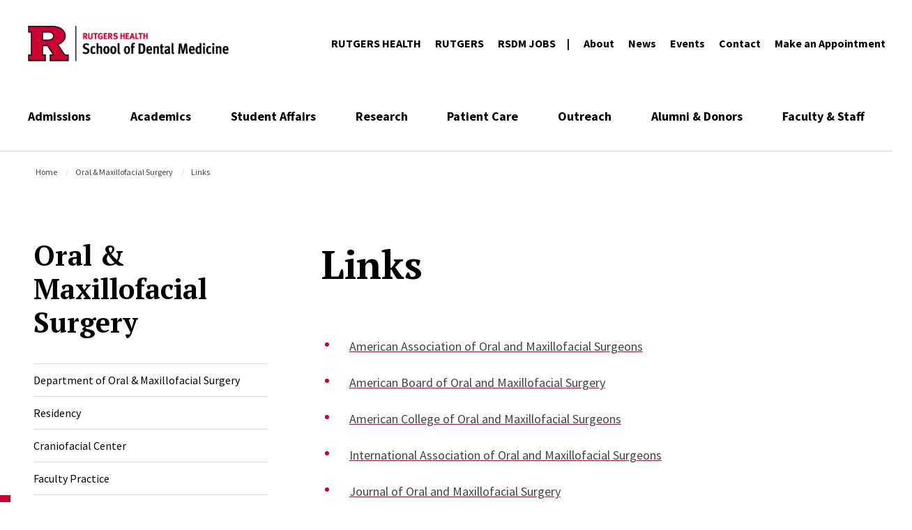

--- FILE ---
content_type: text/html; charset=UTF-8
request_url: https://sdm.rutgers.edu/academics/departments/oral-maxillofacial-surgery/links
body_size: 10778
content:
<!DOCTYPE html>
<html lang="en" dir="ltr" prefix="content: http://purl.org/rss/1.0/modules/content/  dc: http://purl.org/dc/terms/  foaf: http://xmlns.com/foaf/0.1/  og: http://ogp.me/ns#  rdfs: http://www.w3.org/2000/01/rdf-schema#  schema: http://schema.org/  sioc: http://rdfs.org/sioc/ns#  sioct: http://rdfs.org/sioc/types#  skos: http://www.w3.org/2004/02/skos/core#  xsd: http://www.w3.org/2001/XMLSchema# ">
  <head>
    <meta charset="utf-8" />
<link rel="canonical" href="https://sdm.rutgers.edu/academics/departments/oral-maxillofacial-surgery/links" />
<meta name="Generator" content="Drupal 10 (https://www.drupal.org)" />
<meta name="MobileOptimized" content="width" />
<meta name="HandheldFriendly" content="true" />
<meta name="viewport" content="width=device-width, initial-scale=1.0" />
<link rel="icon" href="/themes/custom/rutgers_rsdm/favicon.ico" type="image/vnd.microsoft.icon" />

    <title>Oral &amp; Maxillofacial Surgery - Links | Rutgers School of Dental Medicine</title>
    <link href="https://fonts.googleapis.com/css?family=Oswald:400,500,600,700|PT+Serif:400,400i,700,700i|Source+Sans+Pro:400,400i,600,600i,700,700i&display=swap" rel="stylesheet">
    <link rel="stylesheet" media="all" href="/sites/default/files/css/css_qe9c2pLua4uMiYw-XeYwRBXYzl-rTp5V2SKsigmKDg4.css?delta=0&amp;language=en&amp;theme=rutgers_rsdm&amp;include=[base64]" />
<link rel="stylesheet" media="all" href="//cdnjs.cloudflare.com/ajax/libs/font-awesome/6.6.0/css/all.min.css" />
<link rel="stylesheet" media="all" href="/sites/default/files/css/css_XpniPLNLAB7sS-MQq6ilIKZuQg8XAoiVUou_q8dYDGU.css?delta=2&amp;language=en&amp;theme=rutgers_rsdm&amp;include=[base64]" />
<link rel="stylesheet" media="all" href="//cdnjs.cloudflare.com/ajax/libs/font-awesome/5.15.1/css/all.min.css" />
<link rel="stylesheet" media="all" href="/sites/default/files/css/css_I0YOBlDMxPhxTbZITm98MZZWKZS2CV3XduT16518b-4.css?delta=4&amp;language=en&amp;theme=rutgers_rsdm&amp;include=[base64]" />
<link rel="stylesheet" media="all" href="/sites/default/files/css/css_te_qrM1DW7XtasuM1899kTUL3tDYeecNd9-ZrW1DF8Q.css?delta=5&amp;language=en&amp;theme=rutgers_rsdm&amp;include=[base64]" />

    <script type="application/json" data-drupal-selector="drupal-settings-json">{"path":{"baseUrl":"\/","pathPrefix":"","currentPath":"node\/61","currentPathIsAdmin":false,"isFront":false,"currentLanguage":"en"},"pluralDelimiter":"\u0003","gtag":{"tagId":"","consentMode":false,"otherIds":[],"events":[],"additionalConfigInfo":[]},"suppressDeprecationErrors":true,"ajaxPageState":{"libraries":"[base64]","theme":"rutgers_rsdm","theme_token":null},"ajaxTrustedUrl":[],"gtm":{"tagId":null,"settings":{"data_layer":"dataLayer","include_classes":false,"allowlist_classes":"google\nnonGooglePixels\nnonGoogleScripts\nnonGoogleIframes","blocklist_classes":"customScripts\ncustomPixels","include_environment":false,"environment_id":"","environment_token":""},"tagIds":["GTM-5KT59RW"]},"user":{"uid":0,"permissionsHash":"f902c60a23c09ab90b39641521a5795b10dc5186722bf41e7d781b8e076f8859"}}</script>
<script src="/core/misc/drupalSettingsLoader.js?v=10.5.8"></script>
<script src="/modules/contrib/google_tag/js/gtag.js?t9j5bn"></script>
<script src="/modules/contrib/google_tag/js/gtm.js?t9j5bn"></script>

    <script type='text/javascript' src='https://platform-api.sharethis.com/js/sharethis.js#property=5db74cb3020ee70012a2ad99&product=inline-share-buttons' async='async'></script>
  </head>
  <body class="mini-site-section path-node page-node-type-rsdm-mini-site-section rsdm-mini-site-section">
        <a class="skip-link" href="#main-content-basic">
      Skip to main content
    </a>

    <noscript><iframe src="https://www.googletagmanager.com/ns.html?id=GTM-5KT59RW"
                  height="0" width="0" style="display:none;visibility:hidden"></iframe></noscript>

      <div class="dialog-off-canvas-main-canvas" data-off-canvas-main-canvas>
    <div class="layout-container lc--layout-container lc--two-column">

  <div class="l--layout l--two-column">
    
      
    

<section
  class="cc--component-container cc--emergency-banner color- "

  
  
  
  
  
  >

    <div class="c--component c--emergency-banner"
        >

        
  

    </div><!-- c--component c--emergency-banner -->

</section><!-- cc--component-container cc--emergency-banner -->

  


    <header id="l--main-header-basic">
        <div class="region region-header r--region r--header">
    <div class="cc--component-container cc--basic-header" aria-label="Site Header">
      <div class="c--component c--basic-header">
                      


<div id="block-rutgers-rsdm-search-block" class="block block-rutgers-search block-search-block cc--component-container cc--basic-search-form">
  <div class="c--component c--basic-search-form">
    
        
          
<div class="search-form-branding">
  <a href="/" aria-label="Back to RSDM home">
    <img src="/themes/custom/rutgers_rsdm/images/RHSDM_H_RED_BLACK.png" />
  </a>

  <button type="button" class="icon-search-close" aria-label="Close Search">
    <svg role="img" version="1.1" class="close" xmlns="http://www.w3.org/2000/svg" xmlns:xlink="http://www.w3.org/1999/xlink" x="0px" y="0px"
         viewBox="0 0 24 23.3" xml:space="preserve">
          <title>Close Search</title>
      <path d="M2.8,0L12,9.2L21.2,0l2.1,2.1l-9.2,9.2l9.9,9.9l-2.1,2.1L12,13.4l-9.9,9.9L0,21.2l9.9-9.9L0.7,2.1L2.8,0z"/>
        </svg>
  </button>
</div>

<h2 class="visually-hidden" id="dialog-title">Enter a Search Term</h2>

<form autocomplete="on" name="search-form">
            <div class="search-form-inner">
            <div class="fi--form-item fi--search">
    
      <label for="6978dec3a6b48text">
      Search Rutgers    </label>
  
  <input
    type="text"
    name="search"
    id="6978dec3a6b48text"
    class="text"
            maxlength="50"    placeholder="Search Rutgers"    size="50"
  >

</div>
            <button type="submit" class="icon-search" aria-label="Search">
  <svg version="1.1" role="img"xmlns="http://www.w3.org/2000/svg" xmlns:xlink="http://www.w3.org/1999/xlink" x="0px"
   y="0px" viewBox="0 0 28 28">
   <title>Search</title>
<path d="M11.1,0C5,0,0,5,0,11.1s5,11.1,11.1,11.1c2.3,0,4.5-0.7,6.3-2l7.3,7.3c0.8,0.8,2,0.8,2.8,0c0.8-0.8,0.8-2,0-2.8
	l-7.3-7.3c1.3-1.8,2-4,2-6.3C22.1,5,17.2,0,11.1,0z M11.1,3.9c4,0,7.2,3.2,7.2,7.2c0,4-3.2,7.2-7.2,7.2c-4,0-7.2-3.2-7.2-7.2
	C3.9,7.1,7.1,3.9,11.1,3.9z"/>
</svg>
</button>
        </div>

        <fieldset class="search-filter-options" aria-label="Search Filter">
          <div class="fieldset-inner" role="radiogroup" aria-label="Search Filter Options">
            <div class="fi--form-item fi--form-item-radio">
    
  <div class="radio-wrapper">
    <input type="radio" name="search-type" id="6978dec3a6b48search-type--this-site" value="search-this-site"  checked >
    <label for="6978dec3a6b48search-type--this-site">Search this site</label>
  </div>

</div>
            <div class="fi--form-item fi--form-item-radio">
    
  <div class="radio-wrapper">
    <input type="radio" name="search-type" id="6978dec3a6b48search-type--all-rutgers" value="search-all-rutgers" >
    <label for="6978dec3a6b48search-type--all-rutgers">Search all Rutgers</label>
  </div>

</div>
            <div class="fi--form-item fi--form-item-radio">
    
  <div class="radio-wrapper">
    <input type="radio" name="search-type" id="6978dec3a6b48search-type--people" value="search-people" >
    <label for="6978dec3a6b48search-type--people">Search People</label>
  </div>

</div>
          </div>
        </fieldset>

    </form>
      </div>
</div>

          
          <div class="utility-nav-container">
            <div class="utility-nav-container-wrapper">
                                
    

<div
  class="cc--component-container cc--basic-branding-header"

  
  
  
  
  
  >

    <div class="c--component c--basic-branding-header"
        >

        
  <a href="/" aria-label="Back to the website homepage">
    <img alt="Rutgers logo" src="/themes/custom/rutgers_rsdm/images/RHSDM_H_RED_BLACK.png" />
  </a>

      
<div class="f--field f--text">

    
    


</div><!-- f--field f--text -->


    </div><!-- c--component c--basic-branding-header -->

</div><!-- cc--component-container cc--basic-branding-header -->
              
              


<div class="black block block-rutgers-menu block-menu-banner-blockutility cc--component-container cc--utility-menu" id="block-rutgers-rsdm-utility">
  <div class="c--component c--utility-menu">
    
        
        <nav class="mc--menu mc--utility" aria-label="Rutgers Supplemental Menu">
      
              <ul class="menu m--menu m--utility">
                    <li class="menu-item">
                  <a href="https://rutgershealth.org/">RUTGERS HEALTH</a>
                              </li>
                <li class="menu-item">
                  <a href="https://rutgers.edu">RUTGERS</a>
                              </li>
                <li class="menu-item">
                  <a href="https://jobs.rutgers.edu/postings/search?utf8=%E2%9C%93&amp;query=Rutgers%20School%20of%20Dental%20Medicine%2C&amp;query_v0_posted_at_date=&amp;435=&amp;225=&amp;commit=Search">RSDM JOBS</a>
                              </li>
                <li class="menu-item">
                  <a href="/about/overview" data-drupal-link-system-path="node/19">About</a>
                              </li>
                <li class="menu-item">
                  <a href="https://sdm.rutgers.edu/news">News</a>
                              </li>
                <li class="menu-item">
                  <a href="/events" data-drupal-link-system-path="events">Events</a>
                              </li>
                <li class="menu-item">
                  <a href="/about/contact-us" data-drupal-link-system-path="node/25">Contact</a>
                              </li>
                <li class="menu-item">
                  <a href="/make-appointment" data-drupal-link-system-path="node/1349">Make an Appointment</a>
                              </li>
        </ul>
  


    </nav>
      </div>
</div>

                              <div id="block-rutgers-rsdm-gcseblock" class="block block-rutgers-search block-gcse-block">
  
    
      
  
    

<div
  class="cc--component-container cc--gcse-tag"

  
  
  
  
  
  >

    <div class="c--component c--gcse-tag"
        >

          <script>
    (function() {
      var cx = '005538241195449879967:eg5hvqntmjq';
      var gcse = document.createElement('script');
      gcse.type = 'text/javascript';
      gcse.async = true;
      gcse.src = 'https://cse.google.com/cse.js?cx=' + cx;
      var s = document.getElementsByTagName('script')[0];
      s.parentNode.insertBefore(gcse, s);
    })();
  </script>
  <div style="display: none">
    <div class="gcse-searchbox-only" data-resultsUrl="/search/site" enableAutoComplete="true"
         data-autoCompleteMaxCompletions="5" data-autoCompleteMatchType='any'></div>
  </div>


    </div><!-- c--component c--gcse-tag -->

</div><!-- cc--component-container cc--gcse-tag -->

  </div>

                            <button type="button" class="icon-search" aria-label="Open Search">
  <svg role="img" class="search" version="1.1" xmlns="http://www.w3.org/2000/svg" xmlns:xlink="http://www.w3.org/1999/xlink" x="0px"
	 y="0px" viewBox="0 0 28 28" xml:space="preserve">
   <title>Open Search</title>
  <path class="search" d="M11.1,0C5,0,0,5,0,11.1s5,11.1,11.1,11.1c2.3,0,4.5-0.7,6.3-2l7.3,7.3c0.8,0.8,2,0.8,2.8,0c0.8-0.8,0.8-2,0-2.8
    l-7.3-7.3c1.3-1.8,2-4,2-6.3C22.1,5,17.2,0,11.1,0z M11.1,3.9c4,0,7.2,3.2,7.2,7.2c0,4-3.2,7.2-7.2,7.2c-4,0-7.2-3.2-7.2-7.2
    C3.9,7.1,7.1,3.9,11.1,3.9z"/>
  </svg>
</button>
              <button type="button" class="icon-close" aria-label="Close">
  <svg version="1.1" xmlns="http://www.w3.org/2000/svg" xmlns:xlink="http://www.w3.org/1999/xlink" x="0px" y="0px"
	 viewBox="0 0 24 23.3" xml:space="preserve">
  <path d="M2.8,0L12,9.2L21.2,0l2.1,2.1l-9.2,9.2l9.9,9.9l-2.1,2.1L12,13.4l-9.9,9.9L0,21.2l9.9-9.9L0.7,2.1L2.8,0z"/>
  </svg>
</button>
            </div>
          </div>

          <div class="main-nav-container">
            <div class="branding-mainmenu-container">
              <div class="branding-mainmenu-container-inner">
                <div class="inner-wrapper">
                    
    

<div
  class="cc--component-container cc--basic-branding-header"

  
  
  
  
  
  >

    <div class="c--component c--basic-branding-header"
        >

        
  <a href="/" aria-label="Back to the website homepage">
    <img alt="Rutgers logo" src="/themes/custom/rutgers_rsdm/images/RHSDM_H_RED_BLACK.png" />
  </a>

      
<div class="f--field f--text">

    
    


</div><!-- f--field f--text -->


    </div><!-- c--component c--basic-branding-header -->

</div><!-- cc--component-container cc--basic-branding-header -->
                  





<div id="block-rutgers-rsdm-mainnavigation" class="block block-system block-system-menu-blockmain cc--component-container cc--main-menu">
  <div class="c--component c--main-menu">
    
        
        <nav class="mc--menu mc--main" aria-label="Rutgers Supplemental Menu">
      
              <ul class="menu m--menu m--main">
                    <li class="menu-item menu-item--expanded">
                <div class="link-arrow-wrapper">
                <a href="/admissions" data-drupal-link-system-path="node/6">Admissions</a>
                  <button type="button" class="arrow-toggle" aria-expanded="false" aria-haspopup="true" aria-label="Display Sub Menu for Admissions">
            <svg version="1.1" xmlns="http://www.w3.org/2000/svg" xmlns:xlink="http://www.w3.org/1999/xlink" x="0px" y="0px" viewBox="0 0 20 11.7" enable-background="new 0 0 20 11.7" xml:space="preserve">
              <path d="M10,8.3L18.3,0L20,1.7l-10,10L0,1.7L1.7,0L10,8.3z"></path>
            </svg>
          </button>
        </div>
        <div class="submenus-wrapper">
          <div class="submenus-wrapper-inner">
                          <ul class="menu submenu">
                    <li class="menu-item">
                <a href="/admissions/predoctoral-admissions" data-drupal-link-system-path="node/82">Predoctoral Admissions</a>
              </li>
                <li class="menu-item">
                <a href="/admissions/postgraduate-admissions" data-drupal-link-system-path="node/88">Postgraduate Admissions</a>
              </li>
                <li class="menu-item">
                <a href="/admissions/pathway-programs" data-drupal-link-system-path="node/27">Pre-Dental Pathway</a>
              </li>
                <li class="menu-item">
                <a href="/practice-preceptor-faculty-training-program" data-drupal-link-system-path="node/2135">From Practice to Preceptor (FP2P) Faculty Training Program</a>
              </li>
        </ul>
  
          </div>
        </div>
              </li>
                <li class="menu-item menu-item--expanded">
                <div class="link-arrow-wrapper">
                <a href="/academics" data-drupal-link-system-path="node/7">Academics</a>
                  <button type="button" class="arrow-toggle" aria-expanded="false" aria-haspopup="true" aria-label="Display Sub Menu for Academics">
            <svg version="1.1" xmlns="http://www.w3.org/2000/svg" xmlns:xlink="http://www.w3.org/1999/xlink" x="0px" y="0px" viewBox="0 0 20 11.7" enable-background="new 0 0 20 11.7" xml:space="preserve">
              <path d="M10,8.3L18.3,0L20,1.7l-10,10L0,1.7L1.7,0L10,8.3z"></path>
            </svg>
          </button>
        </div>
        <div class="submenus-wrapper">
          <div class="submenus-wrapper-inner">
                          <ul class="menu submenu">
                    <li class="menu-item">
                <a href="/academics/traditional-dmd-program" data-drupal-link-system-path="node/378">Traditional DMD Program</a>
              </li>
                <li class="menu-item">
                <a href="/academics/international-dmd-program" data-drupal-link-system-path="node/78">Internationally Educated DMD Program</a>
              </li>
                <li class="menu-item">
                <a href="/academics/postgraduate-programs" data-drupal-link-system-path="node/76">Postgraduate Programs</a>
              </li>
                <li class="menu-item">
                <a href="/academics/masters-phd-programs" data-drupal-link-system-path="node/406">Masters/PhD Programs</a>
              </li>
                <li class="menu-item">
                <a href="https://cde.sdm.rutgers.edu/">Continuing Dental Education</a>
              </li>
                <li class="menu-item">
                <a href="/academics/departments" data-drupal-link-system-path="node/35">Departments</a>
              </li>
        </ul>
  
          </div>
        </div>
              </li>
                <li class="menu-item menu-item--expanded">
                <div class="link-arrow-wrapper">
                <a href="/student-affairs" data-drupal-link-system-path="node/3">Student Affairs</a>
                  <button type="button" class="arrow-toggle" aria-expanded="false" aria-haspopup="true" aria-label="Display Sub Menu for Student Affairs">
            <svg version="1.1" xmlns="http://www.w3.org/2000/svg" xmlns:xlink="http://www.w3.org/1999/xlink" x="0px" y="0px" viewBox="0 0 20 11.7" enable-background="new 0 0 20 11.7" xml:space="preserve">
              <path d="M10,8.3L18.3,0L20,1.7l-10,10L0,1.7L1.7,0L10,8.3z"></path>
            </svg>
          </button>
        </div>
        <div class="submenus-wrapper">
          <div class="submenus-wrapper-inner">
                          <ul class="menu submenu">
                    <li class="menu-item">
                <a href="/student-affairs/student-organizations" data-drupal-link-system-path="node/360">Student Organizations</a>
              </li>
                <li class="menu-item">
                <a href="/student-affairs/student-resources" data-drupal-link-system-path="node/363">Student Resources</a>
              </li>
                <li class="menu-item">
                <a href="/student-affairs/campus-life" data-drupal-link-system-path="node/357">Campus Life</a>
              </li>
                <li class="menu-item">
                <a href="/student-awards" data-drupal-link-system-path="node/758">Student Awards</a>
              </li>
        </ul>
  
          </div>
        </div>
              </li>
                <li class="menu-item menu-item--expanded">
                <div class="link-arrow-wrapper">
                <a href="/research" data-drupal-link-system-path="node/4">Research</a>
                  <button type="button" class="arrow-toggle" aria-expanded="false" aria-haspopup="true" aria-label="Display Sub Menu for Research">
            <svg version="1.1" xmlns="http://www.w3.org/2000/svg" xmlns:xlink="http://www.w3.org/1999/xlink" x="0px" y="0px" viewBox="0 0 20 11.7" enable-background="new 0 0 20 11.7" xml:space="preserve">
              <path d="M10,8.3L18.3,0L20,1.7l-10,10L0,1.7L1.7,0L10,8.3z"></path>
            </svg>
          </button>
        </div>
        <div class="submenus-wrapper">
          <div class="submenus-wrapper-inner">
                          <ul class="menu submenu">
                    <li class="menu-item">
                <a href="/research/office-research" data-drupal-link-system-path="node/79">Office of Research</a>
              </li>
                <li class="menu-item">
                <a href="https://sdm.rutgers.edu/staff-directory?search_api_fulltext=&amp;field_grouping=37&amp;field_staff_directory_unit=All">Faculty</a>
              </li>
                <li class="menu-item">
                <a href="/research/research-facilities" data-drupal-link-system-path="node/90">Research Facilities</a>
              </li>
                <li class="menu-item">
                <a href="/research/student-research" data-drupal-link-system-path="node/80">Student Programs</a>
              </li>
                <li class="menu-item">
                <a href="/research/research-seminars" data-drupal-link-system-path="node/382">Research Seminars</a>
              </li>
                <li class="menu-item">
                <a href="/academics/departments/oral-biology" data-drupal-link-system-path="node/53">Oral Biology</a>
              </li>
        </ul>
  
          </div>
        </div>
              </li>
                <li class="menu-item menu-item--expanded">
                <div class="link-arrow-wrapper">
                <a href="/patient-care" data-drupal-link-system-path="node/1268">Patient Care</a>
                  <button type="button" class="arrow-toggle" aria-expanded="false" aria-haspopup="true" aria-label="Display Sub Menu for Patient Care">
            <svg version="1.1" xmlns="http://www.w3.org/2000/svg" xmlns:xlink="http://www.w3.org/1999/xlink" x="0px" y="0px" viewBox="0 0 20 11.7" enable-background="new 0 0 20 11.7" xml:space="preserve">
              <path d="M10,8.3L18.3,0L20,1.7l-10,10L0,1.7L1.7,0L10,8.3z"></path>
            </svg>
          </button>
        </div>
        <div class="submenus-wrapper">
          <div class="submenus-wrapper-inner">
                          <ul class="menu submenu">
                    <li class="menu-item">
                <a href="/make-appointment" data-drupal-link-system-path="node/1349">Make An Appointment</a>
              </li>
        </ul>
  
          </div>
        </div>
              </li>
                <li class="menu-item">
                <a href="/outreach" data-drupal-link-system-path="node/16">Outreach</a>
              </li>
                <li class="menu-item">
                <a href="/alumni-donors" data-drupal-link-system-path="node/17">Alumni &amp; Donors</a>
              </li>
                <li class="menu-item">
                <a href="/staff-directory" data-drupal-link-system-path="staff-directory">Faculty &amp; Staff</a>
              </li>
        </ul>
  


    </nav>
      </div>
</div>
                  <div class="buttons-wrapper">
                    <button type="button" class="icon-search" aria-label="Open Search">
  <svg role="img" class="search" version="1.1" xmlns="http://www.w3.org/2000/svg" xmlns:xlink="http://www.w3.org/1999/xlink" x="0px"
	 y="0px" viewBox="0 0 28 28" xml:space="preserve">
   <title>Open Search</title>
  <path class="search" d="M11.1,0C5,0,0,5,0,11.1s5,11.1,11.1,11.1c2.3,0,4.5-0.7,6.3-2l7.3,7.3c0.8,0.8,2,0.8,2.8,0c0.8-0.8,0.8-2,0-2.8
    l-7.3-7.3c1.3-1.8,2-4,2-6.3C22.1,5,17.2,0,11.1,0z M11.1,3.9c4,0,7.2,3.2,7.2,7.2c0,4-3.2,7.2-7.2,7.2c-4,0-7.2-3.2-7.2-7.2
    C3.9,7.1,7.1,3.9,11.1,3.9z"/>
  </svg>
</button>
                    <div class="branding-hamburger-container">
                      <button aria-label="Open Menu" class="ru-hamburger" type="button">
                        <svg version="1.1" xmlns="http://www.w3.org/2000/svg" xmlns:xlink="http://www.w3.org/1999/xlink" x="0px"
                          y="0px" viewBox="0 0 32 23">
                          <path d="M32,20v3H0v-3H32z M32,10v3H0v-3H32z M32,0v3H0V0H32z"/>
                        </svg>
                      </button>
                    </div>
                  </div>
                </div>
              </div>
            </div>
          </div>

          <div class="mobile-nav">
            <div class="mobile-nav-topbar-container">
                
    

<div
  class="cc--component-container cc--basic-branding-header"

  
  
  
  
  
  >

    <div class="c--component c--basic-branding-header"
        >

        
  <a href="/" aria-label="Back to the website homepage">
    <img alt="Rutgers logo" src="/themes/custom/rutgers_rsdm/images/RHSDM_H_RED_BLACK.png" />
  </a>

      
<div class="f--field f--text">

    
    


</div><!-- f--field f--text -->


    </div><!-- c--component c--basic-branding-header -->

</div><!-- cc--component-container cc--basic-branding-header -->
              <button type="button" class="icon-search" aria-label="Open Search">
  <svg role="img" class="search" version="1.1" xmlns="http://www.w3.org/2000/svg" xmlns:xlink="http://www.w3.org/1999/xlink" x="0px"
	 y="0px" viewBox="0 0 28 28" xml:space="preserve">
   <title>Open Search</title>
  <path class="search" d="M11.1,0C5,0,0,5,0,11.1s5,11.1,11.1,11.1c2.3,0,4.5-0.7,6.3-2l7.3,7.3c0.8,0.8,2,0.8,2.8,0c0.8-0.8,0.8-2,0-2.8
    l-7.3-7.3c1.3-1.8,2-4,2-6.3C22.1,5,17.2,0,11.1,0z M11.1,3.9c4,0,7.2,3.2,7.2,7.2c0,4-3.2,7.2-7.2,7.2c-4,0-7.2-3.2-7.2-7.2
    C3.9,7.1,7.1,3.9,11.1,3.9z"/>
  </svg>
</button>
              <button type="button" class="mobile-menu-trigger" aria-label="Mobile Menu Toggle">
  <svg role="img" class="icon-hamburger" version="1.1" xmlns="http://www.w3.org/2000/svg" xmlns:xlink="http://www.w3.org/1999/xlink" x="0px"
    y="0px" viewBox="0 0 32 23">
    <title>Open Menu</title>
    <path d="M32,20v3H0v-3H32z M32,10v3H0v-3H32z M32,0v3H0V0H32z"/>
  </svg>

  <svg role="img" version="1.1" class="icon-close" xmlns="http://www.w3.org/2000/svg" xmlns:xlink="http://www.w3.org/1999/xlink" x="0px" y="0px"
	 viewBox="0 0 24 23.3" xml:space="preserve">
    <title>Close</title>
    <path d="M2.8,0L12,9.2L21.2,0l2.1,2.1l-9.2,9.2l9.9,9.9l-2.1,2.1L12,13.4l-9.9,9.9L0,21.2l9.9-9.9L0.7,2.1L2.8,0z"/>
  </svg>
</button>

            </div>

            <div class="mobile-nav-menu-container">
              
<div class="white block block-rutgers-menu block-menu-banner-blockmain cc--component-container cc--main-menu" id="block-rutgers-rsdm-mainnavigation-mobile">
  <div class="c--component c--main-menu">
    
        
        <nav class="mc--menu mc--main">
      
              <ul class="menu m--menu m--main">
                    <li class="menu-item menu-item--expanded">
                <div class="link-arrow-wrapper">
                <a href="/admissions" data-drupal-link-system-path="node/6">Admissions</a>
                  <button type="button" class="arrow-toggle" aria-expanded="false" aria-haspopup="true" aria-label="Display Sub Menu for Admissions">
            <svg version="1.1" xmlns="http://www.w3.org/2000/svg" xmlns:xlink="http://www.w3.org/1999/xlink" x="0px" y="0px" viewBox="0 0 20 11.7" enable-background="new 0 0 20 11.7" xml:space="preserve">
              <path d="M10,8.3L18.3,0L20,1.7l-10,10L0,1.7L1.7,0L10,8.3z"></path>
            </svg>
          </button>
        </div>
        <div class="submenus-wrapper">
          <div class="submenus-wrapper-inner">
                          <ul class="menu submenu">
                    <li class="menu-item">
                <a href="/admissions/predoctoral-admissions" data-drupal-link-system-path="node/82">Predoctoral Admissions</a>
              </li>
                <li class="menu-item">
                <a href="/admissions/postgraduate-admissions" data-drupal-link-system-path="node/88">Postgraduate Admissions</a>
              </li>
                <li class="menu-item">
                <a href="/admissions/pathway-programs" data-drupal-link-system-path="node/27">Pre-Dental Pathway</a>
              </li>
                <li class="menu-item">
                <a href="/practice-preceptor-faculty-training-program" data-drupal-link-system-path="node/2135">From Practice to Preceptor (FP2P) Faculty Training Program</a>
              </li>
        </ul>
  
          </div>
        </div>
              </li>
                <li class="menu-item menu-item--expanded">
                <div class="link-arrow-wrapper">
                <a href="/academics" data-drupal-link-system-path="node/7">Academics</a>
                  <button type="button" class="arrow-toggle" aria-expanded="false" aria-haspopup="true" aria-label="Display Sub Menu for Academics">
            <svg version="1.1" xmlns="http://www.w3.org/2000/svg" xmlns:xlink="http://www.w3.org/1999/xlink" x="0px" y="0px" viewBox="0 0 20 11.7" enable-background="new 0 0 20 11.7" xml:space="preserve">
              <path d="M10,8.3L18.3,0L20,1.7l-10,10L0,1.7L1.7,0L10,8.3z"></path>
            </svg>
          </button>
        </div>
        <div class="submenus-wrapper">
          <div class="submenus-wrapper-inner">
                          <ul class="menu submenu">
                    <li class="menu-item">
                <a href="/academics/traditional-dmd-program" data-drupal-link-system-path="node/378">Traditional DMD Program</a>
              </li>
                <li class="menu-item">
                <a href="/academics/international-dmd-program" data-drupal-link-system-path="node/78">Internationally Educated DMD Program</a>
              </li>
                <li class="menu-item">
                <a href="/academics/postgraduate-programs" data-drupal-link-system-path="node/76">Postgraduate Programs</a>
              </li>
                <li class="menu-item">
                <a href="/academics/masters-phd-programs" data-drupal-link-system-path="node/406">Masters/PhD Programs</a>
              </li>
                <li class="menu-item">
                <a href="https://cde.sdm.rutgers.edu/">Continuing Dental Education</a>
              </li>
                <li class="menu-item">
                <a href="/academics/departments" data-drupal-link-system-path="node/35">Departments</a>
              </li>
        </ul>
  
          </div>
        </div>
              </li>
                <li class="menu-item menu-item--expanded">
                <div class="link-arrow-wrapper">
                <a href="/student-affairs" data-drupal-link-system-path="node/3">Student Affairs</a>
                  <button type="button" class="arrow-toggle" aria-expanded="false" aria-haspopup="true" aria-label="Display Sub Menu for Student Affairs">
            <svg version="1.1" xmlns="http://www.w3.org/2000/svg" xmlns:xlink="http://www.w3.org/1999/xlink" x="0px" y="0px" viewBox="0 0 20 11.7" enable-background="new 0 0 20 11.7" xml:space="preserve">
              <path d="M10,8.3L18.3,0L20,1.7l-10,10L0,1.7L1.7,0L10,8.3z"></path>
            </svg>
          </button>
        </div>
        <div class="submenus-wrapper">
          <div class="submenus-wrapper-inner">
                          <ul class="menu submenu">
                    <li class="menu-item">
                <a href="/student-affairs/student-organizations" data-drupal-link-system-path="node/360">Student Organizations</a>
              </li>
                <li class="menu-item">
                <a href="/student-affairs/student-resources" data-drupal-link-system-path="node/363">Student Resources</a>
              </li>
                <li class="menu-item">
                <a href="/student-affairs/campus-life" data-drupal-link-system-path="node/357">Campus Life</a>
              </li>
                <li class="menu-item">
                <a href="/student-awards" data-drupal-link-system-path="node/758">Student Awards</a>
              </li>
        </ul>
  
          </div>
        </div>
              </li>
                <li class="menu-item menu-item--expanded">
                <div class="link-arrow-wrapper">
                <a href="/research" data-drupal-link-system-path="node/4">Research</a>
                  <button type="button" class="arrow-toggle" aria-expanded="false" aria-haspopup="true" aria-label="Display Sub Menu for Research">
            <svg version="1.1" xmlns="http://www.w3.org/2000/svg" xmlns:xlink="http://www.w3.org/1999/xlink" x="0px" y="0px" viewBox="0 0 20 11.7" enable-background="new 0 0 20 11.7" xml:space="preserve">
              <path d="M10,8.3L18.3,0L20,1.7l-10,10L0,1.7L1.7,0L10,8.3z"></path>
            </svg>
          </button>
        </div>
        <div class="submenus-wrapper">
          <div class="submenus-wrapper-inner">
                          <ul class="menu submenu">
                    <li class="menu-item">
                <a href="/research/office-research" data-drupal-link-system-path="node/79">Office of Research</a>
              </li>
                <li class="menu-item">
                <a href="https://sdm.rutgers.edu/staff-directory?search_api_fulltext=&amp;field_grouping=37&amp;field_staff_directory_unit=All">Faculty</a>
              </li>
                <li class="menu-item">
                <a href="/research/research-facilities" data-drupal-link-system-path="node/90">Research Facilities</a>
              </li>
                <li class="menu-item">
                <a href="/research/student-research" data-drupal-link-system-path="node/80">Student Programs</a>
              </li>
                <li class="menu-item">
                <a href="/research/research-seminars" data-drupal-link-system-path="node/382">Research Seminars</a>
              </li>
                <li class="menu-item">
                <a href="/academics/departments/oral-biology" data-drupal-link-system-path="node/53">Oral Biology</a>
              </li>
        </ul>
  
          </div>
        </div>
              </li>
                <li class="menu-item menu-item--collapsed">
                <a href="/patient-care" data-drupal-link-system-path="node/1268">Patient Care</a>
              </li>
                <li class="menu-item">
                <a href="/outreach" data-drupal-link-system-path="node/16">Outreach</a>
              </li>
                <li class="menu-item">
                <a href="/alumni-donors" data-drupal-link-system-path="node/17">Alumni &amp; Donors</a>
              </li>
                <li class="menu-item">
                <a href="/staff-directory" data-drupal-link-system-path="staff-directory">Faculty &amp; Staff</a>
              </li>
        </ul>
  


    </nav>
      </div>
</div>

              


<div class="black block block-rutgers-menu block-menu-banner-blockutility cc--component-container cc--utility-menu" id="block-rutgers-rsdm-utility-mobile">
  <div class="c--component c--utility-menu">
    
        
        <nav class="mc--menu mc--utility" aria-label="Rutgers Supplemental Menu">
      
              <ul class="menu m--menu m--utility">
                    <li class="menu-item">
                  <a href="https://rutgershealth.org/">RUTGERS HEALTH</a>
                              </li>
                <li class="menu-item">
                  <a href="https://rutgers.edu">RUTGERS</a>
                              </li>
                <li class="menu-item">
                  <a href="https://jobs.rutgers.edu/postings/search?utf8=%E2%9C%93&amp;query=Rutgers%20School%20of%20Dental%20Medicine%2C&amp;query_v0_posted_at_date=&amp;435=&amp;225=&amp;commit=Search">RSDM JOBS</a>
                              </li>
                <li class="menu-item">
                  <a href="/about/overview" data-drupal-link-system-path="node/19">About</a>
                              </li>
                <li class="menu-item">
                  <a href="https://sdm.rutgers.edu/news">News</a>
                              </li>
                <li class="menu-item">
                  <a href="/events" data-drupal-link-system-path="events">Events</a>
                              </li>
                <li class="menu-item">
                  <a href="/about/contact-us" data-drupal-link-system-path="node/25">Contact</a>
                              </li>
                <li class="menu-item">
                  <a href="/make-appointment" data-drupal-link-system-path="node/1349">Make an Appointment</a>
                              </li>
        </ul>
  


    </nav>
      </div>
</div>

            </div>
          </div>
      </div>
    </div>
  </div>

    </header>

    <main id="main-content-basic">

      <div class="l--content">

        <div class="above-content">
            
            

            

            

            

            
        </div>

        <div class="content">

              <div class="region region-content r--region r--content">
    <div data-drupal-messages-fallback class="hidden"></div><div id="block-rutgers-rsdm-breadcrumbs" class="block block-system block-system-breadcrumb-block">
  
    
          
    

<div
  class="cc--component-container cc--breadcrumbs"

  
  
  
  
  
  >

    <div class="c--component c--breadcrumbs"
        >

        
  <ul>
          <li class="">
                  <a href="/">Home</a>
              </li>
          <li class="">
                  <a href="">Oral &amp; Maxillofacial Surgery</a>
              </li>
          <li class="last-item">
                  <p>Links</p>
              </li>
      </ul>


    </div><!-- c--component c--breadcrumbs -->

</div><!-- cc--component-container cc--breadcrumbs -->

  </div>
<div id="block-rutgers-rsdm-rutgers-content" class="block block-system block-system-main-block">
  
    
      
  
  

  <div class="content-sidebar-main-wrapper">
    <div class="content-sidebar-main-wrapper-inner">
      <aside class="content-sidebar">
        <section class="cc--mini-site-sidebar mini-site-menu color-red">
          <div class="c--component c--mini-site-sidebar">
            <div class="color-red variant">
              <div class="mini-sidebar-inner">

<h2>
                  <span>Oral &amp; Maxillofacial Surgery</span>
                  <span class="arrow-wrapper"><svg xmlns="http://www.w3.org/2000/svg" width="12" height="8" viewBox="0 0 12 8"><g><g><path d="M.936.5l4.95 4.95L10.835.5l1.06 1.06-4.95 4.95-1.06 1.061-1.061-1.06-4.95-4.95z"></path></g></g></svg></span>
                </h2>

                <nav class="mc--menu mc--mini-site-menu" aria-label="Rutgers Mini Site Menu">
                  
              <ul class="menu m--menu m--mini-site-menu">
                    <li class="menu-item">
                  <a href="/academics/departments/oral-maxillofacial-surgery" data-drupal-link-system-path="node/57">Department of Oral &amp; Maxillofacial Surgery</a>
                              </li>
                <li class="menu-item">
                  <a href="/academics/departments/oral-maxillofacial-surgery/residency" data-drupal-link-system-path="node/58">Residency</a>
                              </li>
                <li class="menu-item">
                  <a href="/academics/departments/oral-maxillofacial-surgery/university-hospital-craniofacial-center-new-jersey" data-drupal-link-system-path="node/59">Craniofacial Center</a>
                              </li>
                <li class="menu-item">
                  <a href="/faculty-practices" data-drupal-link-system-path="node/1264">Faculty Practice</a>
                              </li>
                <li class="menu-item">
                  <a href="/academics/departments/oral-maxillofacial-surgery/links" data-drupal-link-system-path="node/61" class="is-active" aria-current="page">Links</a>
                              </li>
                <li class="menu-item">
                  <a href="/academics/departments/oral-maxillofacial-surgery/predoctoral" data-drupal-link-system-path="node/60">Predoctoral</a>
                              </li>
                <li class="menu-item">
                  <a href="/academics/departments/oral-maxillofacial-surgery/faculty" data-drupal-link-system-path="node/158">Faculty</a>
                              </li>
        </ul>
  


                </nav>
              </div>
            </div>
          </div>
        </section>
      </aside>
      <div class="content-main">
                                  <div class="clc--component-list-container clc--mini-site-section-component-list about="/academics/departments/oral-maxillofacial-surgery/links" class="with-hero"">
          <div class="cl--component-list cl--mini-site-section-component-list">
            
    


    
    
          
    

<section
  class="cc--component-container cc--hero-basic paragraph paragraph--type--hero-basic"

  
  
  
  
  
  >

    <div class="c--component c--hero-basic"
        >

        
        
  <div class="outer-wrapper">
    <div class="inner-wrapper secondary-nav-adjustment-inner-wrapper">
    <div class="text-container">
        <div class="text-wrapper">
              
<div class="f--field f--page-title">

    
  <h1><p>Links</p></h1>


</div><!-- f--field f--page-title -->

                  </div>
      </div>
    </div>
  </div>


    </div><!-- c--component c--hero-basic -->

</section><!-- cc--component-container cc--hero-basic -->


  


            
    


        
    

<section
  class="cc--component-container cc--rich-text paragraph paragraph--type--rich-text"

  
  
  
  
  
  >

    <div class="c--component c--rich-text"
        >

        
  
      
<div class="f--field f--rich-text">

    
  <ul>
	<li><a href="https://www.aaoms.org/" target="_blank">American Association of Oral and Maxillofacial Surgeons</a></li>
	<li><a href="https://www.aboms.org/" target="_blank">American Board of Oral and Maxillofacial Surgery</a></li>
	<li><a href="https://www.acoms.org/" target="_blank">American College of Oral and Maxillofacial Surgeons</a></li>
	<li><a href="https://www.iaoms.org/" target="_blank">International Association of Oral and Maxillofacial Surgeons</a></li>
	<li><a href="https://www.joms.org/" target="_blank">Journal of Oral and Maxillofacial Surgery</a></li>
	<li><a href="https://www.maxface.org/" target="_blank">American Society of Maxillofacial Surgeons</a></li>
	<li><a href="https://www.astmjs.org/" target="_blank">American Society of Temporomandibular Joint Surgeons</a></li>
	<li><a href="https://www.njsoms.com/" target="_blank">New Jersey Society of Oral and Maxillofacial Surgeons</a></li>
</ul>


</div><!-- f--field f--rich-text -->


    </div><!-- c--component c--rich-text -->

</section><!-- cc--component-container cc--rich-text -->
  
  


          </div>
        </div>
      </div>
    </div>
  </div>


  </div>

  </div>


        </div>

      </div>
    </main>

    <footer id="l--main-footer-basic" class="site-footer">
      <h2 class="visually-hidden">Site Footer</h2>
      <div class="cc--component-container cc--back-to-top">
  <div class="c--component c--back-to-top">
    <button type="button" class="back-to-top-btn" aria-label="Back to the Top">
      <svg version="1.1" xmlns="http://www.w3.org/2000/svg" xmlns:xlink="http://www.w3.org/1999/xlink" x="0px" y="0px" viewBox="0 0 24 14.1">
        <path d="M2.1,14.1L0,12L12,0l12,12l-2.1,2.1L12,4.2L2.1,14.1z"></path>
      </svg>
    </button>
  </div>
</div>
<div class="cc--component-container cc--basic-footer" aria-label="Site Footer">
  <div class="c--component c--basic-footer">
    <div class="footer-main">
      <div class="footer-top">
          
    

<div
  class="cc--component-container cc--basic-branding-footer"

  
  
  
  
  
  >

    <div class="c--component c--basic-branding-footer"
        >

        
  <a href="/" aria-label="Back to home"><img alt="Rutgers logo" src="/themes/custom/rutgers_rsdm/images/RHSDM_H_WHITE.png" /></a>


    </div><!-- c--component c--basic-branding-footer -->

</div><!-- cc--component-container cc--basic-branding-footer -->
        
      </div>

      <div class="footer-middle">
        <div id="block-rutgers-rsdm-patientcare" class="block block-block-content block-block-contentb2069c10-2b12-4ca7-b407-01e592ecee00">
  
      <h2>Patient Care</h2>
    
      
    <p>Call <a href="tel:9739724242">(973) 972-4242</a> for an initial appointment for evaluation.</p>

<p><a href="/patient-care">Learn more</a></p>


  </div>

        <div id="block-rutgers-rsdm-alumni" class="block block-block-content block-block-contentc9a11961-9c25-4e39-9b62-b2ac3b34543f">
  
      <h2>Alumni &amp; Donors</h2>
    
      
    <p><a href="/alumni-donors">Connect with classmates and get involved. Share memories or become a part of today's RSDM.</a></p>


  </div>

        <div id="block-rutgers-rsdm-admissions" class="block block-block-content block-block-content63e0d242-e2a0-4e71-8578-d0f7aa69f1db">
  
      <h2>Admissions</h2>
    
      
    <p><a href="/admissions">Learn about our admission requirements and how to apply.</a></p>


  </div>

        <div class="white block block-rutgers-menu block-menu-banner-blockconnect" id="block-rutgers-rsdm-connect">
  
      <h2>Connect</h2>
    
          <div class="cc--component-container cc--footer-menu  connect-menu-1">
    <div class="c--component c--footer-menu">
        <nav class="mc--menu mc--footer-connect--menu-1">
          <ul class="m--menu m--footer-supplemental">
                                  <li class="menu-item">
              <a href="/about/directions" class="footer-find-us" data-drupal-link-system-path="node/34">Find Us</a>
            </li>
                    </ul>
        </nav>
    </div>
  </div>
      <div class="cc--component-container cc--footer-menu  connect-menu-2">
    <div class="c--component c--footer-menu">
        <nav class="mc--menu mc--footer-connect--menu-2">
          <ul class="m--menu m--footer-supplemental">
                                  <li class="menu-item">
              <a href="/about/contact-us" class="footer-call-us" data-drupal-link-system-path="node/25">Call Us</a>
            </li>
                    </ul>
        </nav>
    </div>
  </div>
      <div class="cc--component-container cc--footer-menu  connect-menu-3">
    <div class="c--component c--footer-menu">
        <nav class="mc--menu mc--footer-connect--menu-3">
          <ul class="m--menu m--footer-supplemental">
                                  <li class="menu-item">
              <a href="https://give.rutgersfoundation.org/campuses/newark/?prefn1=refinementschool&amp;prefv1=RSDM&amp;start=0&amp;sz=12" target="_blank" class="footer-donate">Donate</a>
            </li>
                    </ul>
        </nav>
    </div>
  </div>
  
  </div>

      </div>

      <div class="footer-bottom">
        <div class="social-newsletter-container">
          <div id="block-rutgers-rsdm-socialmedialinks" class="block-social-media-links block block-social-media-links-block">
  
    
      

<ul class="social-media-links--platforms platforms inline horizontal">
      <li>
      <a href="https://www.facebook.com/rutgerschoolofdentalmedicine"  aria-label="Facebook">
                 <span class="fa fa-facebook fa-2x">
            <svg version="1.1" xmlns="http://www.w3.org/2000/svg" xmlns:xlink="http://www.w3.org/1999/xlink" x="0px"
              y="0px" viewBox="0 0 15.4 27.4">
            <path d="M15.4,0.3C15,0.3,13.2,0,11.2,0C7.4,0,4.6,2.2,4.6,6.5v3.6H0v4.8h4.6v12.5h5.5V14.9h4.6l0.7-4.8H10V6.9
              c0-1.4,0.4-2.2,2.5-2.2h2.8V0.3H15.4z"/>
            </svg>
          </span>

              </a>

          </li>
      <li>
      <a href="https://x.com/rutgers_dental"  aria-label="X">
        
          <span class='fab fa-x-twitter fa-2x'></span>

              </a>

          </li>
      <li>
      <a href="https://www.linkedin.com/company/rutgers-school-of-dental-medicine"  aria-label="LinkedIn">
                  <span class="fa fa-linkedin fa-2x">
            <svg version="1.1" xmlns="http://www.w3.org/2000/svg" xmlns:xlink="http://www.w3.org/1999/xlink" x="0px"
              y="0px" viewBox="0 0 28 28">
            <path d="M28,22.7c0,2.9-2.4,5.3-5.3,5.3H5.3C2.4,28,0,25.6,0,22.7V5.3C0,2.4,2.4,0,5.3,0h17.5C25.6,0,28,2.4,28,5.3
              V22.7z M6.5,4.7c-1.5,0-2.4,0.9-2.4,2.2C4,8.2,4.9,9.1,6.4,9.1l0,0c1.5,0,2.4-0.9,2.4-2.2S7.8,4.7,6.5,4.7z M8.5,23.5V10.7H4.4v12.7
              H8.5z M23.6,23.5v-7.3c0-3.8-2-5.6-4.9-5.6c-2.2,0-3.1,1.3-3.6,2.2l0,0v-1.8h-4.2c0,0,0,1.3,0,12.7h4.2v-7.3c0-0.4,0-0.7,0.2-1.1
              c0.2-0.7,0.9-1.5,2.2-1.5c1.5,0,2.2,1.1,2.2,2.9v6.7H23.6L23.6,23.5z"/>
            </svg>
          </span>

              </a>

          </li>
      <li>
      <a href="https://www.instagram.com/rutgers_dental"  aria-label="Instagram">
                   <span class="fa fa-instagram fa-2x">
            <svg version="1.1" xmlns="http://www.w3.org/2000/svg" xmlns:xlink="http://www.w3.org/1999/xlink" x="0px"
              y="0px" viewBox="0 0 28 28">
            <path d="M14,0c-3.8,0-4.3,0-5.7,0.1c-1.5,0-2.5,0.3-3.4,0.6S3.1,1.6,2.4,2.4S1,4,0.7,4.9S0.1,6.8,0.1,8.3
              C0,9.7,0,10.2,0,14s0,4.3,0.1,5.7c0,1.5,0.3,2.5,0.6,3.4s0.9,1.8,1.6,2.5C3.1,26.4,4,27,4.9,27.3c0.9,0.3,1.9,0.6,3.4,0.6
              S10.2,28,14,28s4.3,0,5.7-0.1c1.5,0,2.5-0.3,3.4-0.6c0.9-0.3,1.8-0.9,2.5-1.6c0.7-0.7,1.3-1.6,1.6-2.5c0.3-0.9,0.6-1.9,0.6-3.4
              S28,17.8,28,14s0-4.3-0.1-5.7c0-1.5-0.3-2.5-0.6-3.4C27,4,26.4,3.1,25.6,2.4C24.9,1.6,24,1,23.1,0.7s-1.9-0.6-3.4-0.6
              C18.3,0,17.8,0,14,0 M14,2.5c3.7,0,4.1,0,5.6,0.1c1.3,0,2.1,0.3,2.7,0.4c0.6,0.3,1.2,0.6,1.6,1c0.4,0.4,0.7,1,1,1.6
              c0.1,0.4,0.4,1.2,0.4,2.7s0.1,1.9,0.1,5.7c0,3.7,0,4.1-0.1,5.6c0,1.3-0.3,2.1-0.4,2.7c-0.3,0.6-0.6,1.2-1,1.6
              c-0.4,0.4-0.9,0.7-1.6,1c-0.4,0.1-1.2,0.4-2.7,0.4s-1.9,0.1-5.6,0.1s-4.1,0-5.6-0.1c-1.3,0-2.1-0.3-2.7-0.4c-0.6-0.3-1.2-0.6-1.6-1
              c-0.4-0.4-0.7-1-1-1.6c-0.1-0.4-0.4-1.2-0.4-2.7s-0.1-1.9-0.1-5.6s0-4.1,0.1-5.7c0-1.3,0.3-2.1,0.4-2.7c0.3-0.6,0.6-1.2,1-1.6
              s0.9-0.7,1.6-1c0.4-0.1,1.2-0.4,2.7-0.4C9.9,2.5,10.3,2.5,14,2.5 M14,18.7c-2.5,0-4.7-2.1-4.7-4.7s2.1-4.7,4.7-4.7s4.7,2.1,4.7,4.7
              S16.5,18.7,14,18.7 M14,6.8c-4,0-7.2,3.2-7.2,7.2s3.2,7.2,7.2,7.2s7.2-3.2,7.2-7.2S18,6.8,14,6.8 M23.1,6.5c0,0.9-0.7,1.6-1.6,1.6
              s-1.6-0.7-1.6-1.6c0-0.9,0.7-1.6,1.6-1.6S23.1,5.6,23.1,6.5"/>
            </svg>
          </span>

              </a>

          </li>
  </ul>

  </div>

        </div>
      </div>

              <div id="block-rutgers-rsdm-copyright" class="block block-block-content block-block-content75f57714-9f88-4c26-ba52-c57c900ffd80">
  
    
      
    <p>Rutgers is an equal access/equal opportunity institution. Individuals with disabilities are encouraged to direct suggestions, comments, or complaints concerning any accessibility issues with Rutgers websites to&nbsp;<a href="mailto:accessibility@rutgers.edu">accessibility@rutgers.edu</a>&nbsp;or complete the&nbsp;<a href="https://it.rutgers.edu/it-accessibility-initiative/barrierform/" target="_blank">Report Accessibility Barrier / Provide Feedback</a>&nbsp;form.</p>

<p><a href="https://www.rutgers.edu/copyright-information" target="_blank">Copyright ©2021</a>, Rutgers, The State University of New Jersey. All rights reserved.&nbsp;<a href="mailto:webmaster@sdm.rutgers.edu" target="_blank">Contact webmaster</a>&nbsp;|&nbsp;<a href="/sitemap">Sitemap</a></p>


  </div>

          </div>
  </div>
</div>

    </footer>

  </div>

</div>
  </div>

    
    <script src="/core/assets/vendor/jquery/jquery.min.js?v=3.7.1"></script>
<script src="/core/assets/vendor/once/once.min.js?v=1.0.1"></script>
<script src="/core/misc/drupal.js?v=10.5.8"></script>
<script src="/core/misc/drupal.init.js?v=10.5.8"></script>
<script src="/core/assets/vendor/tabbable/index.umd.min.js?v=6.2.0"></script>
<script src="/core/misc/progress.js?v=10.5.8"></script>
<script src="/core/assets/vendor/loadjs/loadjs.min.js?v=4.3.0"></script>
<script src="/core/misc/debounce.js?v=10.5.8"></script>
<script src="/core/misc/announce.js?v=10.5.8"></script>
<script src="/core/misc/message.js?v=10.5.8"></script>
<script src="/core/misc/ajax.js?v=10.5.8"></script>
<script src="/themes/contrib/stable/js/ajax.js?v=10.5.8"></script>
<script src="/modules/contrib/google_tag/js/gtag.ajax.js?t9j5bn"></script>
<script src="/profiles/contrib/rutgers/themes/rutgers_main/pattern_lab/source/js/DP.js?t9j5bn"></script>
<script src="/profiles/contrib/rutgers/themes/rutgers_main/pattern_lab/source/js/ambientVideo.js?t9j5bn"></script>
<script src="/profiles/contrib/rutgers/themes/rutgers_main/pattern_lab/source/js/backToTop.js?t9j5bn"></script>
<script src="/profiles/contrib/rutgers/themes/rutgers_main/js/behaviorsBootstrap.js?t9j5bn"></script>
<script src="/profiles/contrib/rutgers/themes/rutgers_main/pattern_lab/source/js/desktopMenu.js?t9j5bn"></script>
<script src="/profiles/contrib/rutgers/themes/rutgers_main/pattern_lab/source/js/detectIE.js?t9j5bn"></script>
<script src="/profiles/contrib/rutgers/themes/rutgers_main/pattern_lab/source/js/vendor/ally.min.js?t9j5bn"></script>
<script src="/profiles/contrib/rutgers/themes/rutgers_main/pattern_lab/source/js/mainMenu.js?t9j5bn"></script>
<script src="/profiles/contrib/rutgers/themes/rutgers_main/pattern_lab/source/js/miniSiteSidebar.js?t9j5bn"></script>
<script src="/profiles/contrib/rutgers/themes/rutgers_main/pattern_lab/source/js/mobileMenu.js?t9j5bn"></script>
<script src="/profiles/contrib/rutgers/themes/rutgers_main/pattern_lab/source/js/newsCard.js?t9j5bn"></script>
<script src="/profiles/contrib/rutgers/themes/rutgers_main/pattern_lab/source/js/responsiveBackground.js?t9j5bn"></script>
<script src="/profiles/contrib/rutgers/themes/rutgers_main/pattern_lab/source/js/richText.js?t9j5bn"></script>
<script src="/profiles/contrib/rutgers/themes/rutgers_main/pattern_lab/source/js/searchForm.js?t9j5bn"></script>
<script src="/profiles/contrib/rutgers/themes/rutgers_main/pattern_lab/source/js/searchGcse.js?t9j5bn"></script>
<script src="/profiles/contrib/rutgers/themes/rutgers_main/pattern_lab/source/js/vendor/core.js?t9j5bn"></script>
<script src="/profiles/contrib/rutgers/themes/rutgers_main/pattern_lab/source/js/vendor/mediaquery.js?t9j5bn"></script>
<script src="/profiles/contrib/rutgers/themes/rutgers_main/pattern_lab/source/js/slimNav.js?t9j5bn"></script>
<script src="/profiles/contrib/rutgers/themes/rutgers_main/pattern_lab/source/js/vendor/stickyfill.min.js?t9j5bn"></script>
<script src="/profiles/contrib/rutgers/themes/rutgers_main/pattern_lab/source/js/stickyIeSupport.js?t9j5bn"></script>
<script src="/profiles/contrib/rutgers/themes/rutgers_main/pattern_lab/source/js/vendor/jquery.hoverIntent.min.js?t9j5bn"></script>
<script src="/profiles/contrib/rutgers/themes/rutgers_main/pattern_lab/source/js/utilityDropDownMenu.js?t9j5bn"></script>
<script src="/profiles/contrib/rutgers/themes/rutgers_main/pattern_lab/source/js/vendor/what-input.min.js?t9j5bn"></script>
<script src="/themes/custom/rutgers_rsdm/js/custom.js?t9j5bn"></script>

  </body>
</html>


--- FILE ---
content_type: text/css
request_url: https://sdm.rutgers.edu/sites/default/files/css/css_te_qrM1DW7XtasuM1899kTUL3tDYeecNd9-ZrW1DF8Q.css?delta=5&language=en&theme=rutgers_rsdm&include=eJx9kuuSwjAIhV9I20diaEJbNAkZoF7efqOj6-wa_cv5OAwH0IwcuBwouOgYzIZJCWPQLU8GVYydpXBZdviORrKgXJ1PBInL0XoQ5YkiZIqM4GuzLcipB84iTgpB6lV5Wf0LM_OFusMyHgmwANYqXDxTcZhFc4-t2giQE6ly7NtVlVPTtG1n_iEEI9SwgpJtybsuTrnC2nwAE-kXpuDptlpPP1eYkiyQeVG8nWQXRGmMulVMAx7wsps5tWzGgPWuV1RsbF3tSb0qw1bqNrWlVoo73XwhNcjIZTS_Jtq_QnmKajGPsxTf45lMMv1VPrWZY4mosd_6q_5vNwmM6fE098-6Gzz6hyC5Smm37YHvpcFXalPtai3lcUKjH50zLkQ
body_size: 1508
content:
/* @license GPL-2.0-or-later https://www.drupal.org/licensing/faq */
@media screen and (min-width:768px){#main-content-basic{margin-top:7.875rem;}}@media screen and (min-width:1024px){#main-content-basic{margin-top:12.85rem;}.cc--main-menu ul > li .submenus-wrapper{top:4.3rem;}}#block-rutgers-rsdm-breadcrumbs{padding-top:10px;}
.cc--descriptive-links .c--descriptive-links{max-width:100% !important;}
.cc--rich-text img{width:unset;padding:1rem;}
#block-rutgers-rsdm-copyright{text-align:center;}#block-rutgers-rsdm-copyright p{margin-top:0;}@media screen and (min-width:768px){#block-rutgers-rsdm-copyright p{font-size:0.8125rem;line-height:1.8462;}}#block-rutgers-rsdm-copyright p{margin-top:0.9375rem;margin-bottom:0.9375rem;font-size:0.75rem;line-height:2;color:#fff;}#block-rutgers-rsdm-copyright p a:hover{color:#fff;}}
.footer-middle > .block a:hover{color:#fff;text-decoration:none;}.footer-top a img{height:73px;}.cc--basic-footer .c--basic-footer .cc--basic-branding-footer a img{width:300px;}
.mini-site-section .cl--component-list .paragraph--type--make-an-appointment-form{padding-right:5.88235%;padding-left:5.88235%;margin-right:calc((100vw - 1440px) / 2);}.paragraph--type--make-an-appointment-form [aria-label="Error message"]{display:none;}.paragraph--type--make-an-appointment-form .description{position:absolute;font-style:italic;z-index:1;}.paragraph--type--make-an-appointment-form .form-item--error-message{position:absolute;width:100%;color:#000 !important;background-color:#c03 !important;z-index:2;}.privacy-policy-link{font-size:10px;text-align:center;}.paragraph--type--make-an-appointment-form{margin-top:15px;margin-bottom:15px;width:100%;}.paragraph--type--make-an-appointment-form h2{display:inline-block;color:#000;font-size:2.5rem;line-height:1.2;}.paragraph--type--make-an-appointment-form hr{display:inline-block;width:51%;margin-left:15px;text-align:right;}.paragraph--type--make-an-appointment-form .form-item label{color:#000;display:block;font-size:1rem;}.paragraph--type--make-an-appointment-form .form-item input{background-color:#fff;color:#000;display:block;width:100%;padding:1rem;font-size:1rem;}.paragraph--type--make-an-appointment-form .form-item{display:inline-block;margin:10px 10px 27px 0;width:35%;}.paragraph--type--make-an-appointment-form .form-item.form-item-form-title{display:block;width:100%;}.paragraph--type--make-an-appointment-form .form-item-form-header{display:block;margin:0px 0px 0px 0px;width:100%;}.paragraph--type--make-an-appointment-form .form-item-message{box-sizing:border-box;display:inline-block;width:75%}.paragraph--type--make-an-appointment-form textarea{background-color:#fff;color:#000;vertical-align:bottom;display:inline-block;height:3.75rem;width:100%;font-size:1rem;}.paragraph--type--make-an-appointment-form .form-item-practice-location select{background-color:#fff;color:#000;display:block;width:100%;padding:1rem;border-color:-internal-light-dark(rgb(118,118,118),rgb(133,133,133));font-size:1rem;}.paragraph--type--make-an-appointment-form .privacy-policy-link{display:block;clear:both;}.paragraph--type--make-an-appointment-form .privacy-policy-link a{color:#000;font-size:1.2em;}.paragraph--type--make-an-appointment-form .form-actions{width:25%;}.paragraph--type--make-an-appointment-form input[type="submit"]{background-color:#c03;color:#fff;letter-spacing:2px;font-size:1rem;display:inline-block;height:3.75rem;vertical-align:bottom;padding:0;width:100%;}.paragraph--type--make-an-appointment-form .ajax-progress{position:absolute;z-index:99999999;text-align:center;}.ajax-progress{position:fixed;top:0;width:100%;height:100%;background:rgba(0,0,0,0.5);left:0;z-index:10;}.paragraph--type--make-an-appointment-form .ajax-progress .throbber{float:none;height:15px;margin:0;width:15px;position:absolute;top:50%;left:50%;margin-top:-7px;margin-left:-7px;}@media (max-width:1024px){.paragraph--type--make-an-appointment-form{text-align:center;}.paragraph--type--make-an-appointment-form label{text-align:left;}.paragraph--type--make-an-appointment-form .form-actions,.paragraph--type--make-an-appointment-form .form-item{width:100% !important;display:block;}.paragraph--type--make-an-appointment-form h2{display:block;width:100%;text-align:center;}.paragraph--type--make-an-appointment-form hr{width:90% !important;margin:0 auto;display:block;}.paragraph--type--make-an-appointment-form input[type="submit"]{width:100% !important;display:block !important;margin:10px auto !important;}}
@media print{section.cc--emergency-banner,header,footer{display:none!important;}}
.provider-list{column-count:3;column-gap:0;max-width:1440px;margin:0 auto;margin-top:3rem;margin-bottom:3rem;padding-right:8%;padding-left:8%;}@media only screen and (min-width:768px){.provider-list{padding-right:12%;padding-left:12%;}}@media only screen and (min-width:1024px){.provider-list{padding-right:20%;padding-left:20%;}}@media only screen and (max-width:768px){.provider-list{column-count:2;}}@media only screen and (max-width:500px){.provider-list{column-count:1;}}.item-list{margin-bottom:3rem;}.item-list ul{margin:0;padding:0;}.item-list li{display:inline;}.provider-list h3{font-size:1.5rem;line-height:1.3334;text-transform:capitalize;}
@media screen and (min-width:1024px){body.search #main-content-basic{margin-top:8rem!important;}}
div[role=alert]{display:none;}
@media screen and (min-width:1024px){#l--main-header-basic{position:absolute;}}body.visible-alert .cc--wcs-hero-headline-on-image-links{margin-top:-120px;}#l--main-header-basic .main-nav-container .branding-mainmenu-container{z-index:10;}
.alignright,.alignleft{background:#ececec;margin:10px 10px 0;padding:5px;border:1px solid #ccc;text-align:left;font-size:.85em;}img.alignleft,img.alignright{max-width:350px!important;}.alignright{float:right;margin-left:1rem;}.alignleft{float:left;margin-right:1rem;}.alignright img,.alignleft img{width:unset;}.cc--hero-headline .c--hero-headline{padding-top:0px;}@media screen and (max-width:480px){.alignright,.alignleft{width:100%!important;display:inline-block;justify-content:center;text-align:center;margin:0;margin-bottom:1rem;}.alignright a,.alignleft a{clear:both;display:block;}}@media screen and (min-width:1024px){.cc--hero-headline{margin-top:100px;}}


--- FILE ---
content_type: text/javascript
request_url: https://sdm.rutgers.edu/profiles/contrib/rutgers/themes/rutgers_main/pattern_lab/source/js/slimNav.js?t9j5bn
body_size: 1550
content:
(function ($) {
  'use strict';

  var SCROLL_THRESSHOLD = 50;
  var $slimNav = $('.branding-mainmenu-container');
  var $rutgersTodayNav = $('.cc--rutgers-today-nav');
  var $researchNewsNav = $('.cc--rur-research-news-nav');
  var $rutgersMagNav = $('.cc--rutgers-magazine-sticky-nav');
  var $rutgersMiniHeader = $('.cc--rutgers-today-mini-header');
  var $rurMiniNav = $('.cc--rur-research-news-mini-nav');
  var $nbMiniNav = $('.cc--nb-news-mini-nav');
  var $rutgersMagazineNav = $('.cc--rutgers-magazine-nav');
  var $chapteredMenu = $('.cc--chaptered-menu');
  var $jumpLinksNav = $('.cc--nb-feature-article-jump-links');
  var $newsLanding = $('.cc--nb-news-landing-nav');
  var $utilityNavContainer = $('.utility-nav-container');
  var $secondaryHeader = $('.cc--secondary-header');
  var $mainNavContainer = $('.main-nav-container');
  var $brandingHamburger = $mainNavContainer.find('.branding-hamburger-container');
  var $expandedMenus = $('.branding-mainmenu-container, .utility-nav-container, .cc--rutgers-today-nav, .cc--rur-research-news-nav, .cc--rutgers-magazine-nav, .cc--rutgers-today-mini-header, .cc--rur-research-news-mini-nav, .cc--nb-news-mini-nav, .cc--rutgers-magazine-sticky-nav');

  var initSlimNav = function () {
    if ($('.rutgers-today-nav-wrapper').length) {
      showSlimNav();
      stickyNav('.cc--rutgers-today-nav', 'is-rutgers-today-nav');

      window.onscroll = function () {
        stickyNav('.cc--rutgers-today-nav', '');
      };
    }
    else if ($('.rutgers-magazine-nav-wrapper').length) {
      showSlimNav();
      stickyNav('.cc--rutgers-magazine-nav', 'is-rutgers-magazine-nav');

      window.onscroll = function () {
        stickyNav('.cc--rutgers-magazine-nav', '');
      };
    }
    else if ($('.rur-news-nav-wrapper').length) {
      showSlimNav();
      stickyNav('.cc--rur-research-news-nav', 'is-rutgers-research-news-nav');

      window.onscroll = function () {
        stickyNav('.cc--rur-research-news-nav', '');
      };
    }
    else if ($rurMiniNav.length) {
      showSlimNav();

      stickyNav('.cc--rur-research-news-mini-nav', 'is-rutgers-mini-nav');

      window.onscroll = function () {
        stickyNav('.cc--rur-research-news-mini-nav', '');
      };
    }
    else if ($nbMiniNav.length) {
      showSlimNav();

      stickyNav('.cc--nb-news-mini-nav', 'is-rutgers-mini-nav');

      window.onscroll = function () {
        stickyNav('.cc--nb-news-mini-nav', '');
      };
    }
    else if ($rutgersMagNav.length) {
      showSlimNav();

      stickyNav('.cc--rutgers-magazine-sticky-nav', 'is-rutgers-mini-nav');

      window.onscroll = function () {
        stickyNav('.cc--rutgers-magazine-sticky-nav', '');
      };
    }
    else if ($rutgersMiniHeader.length) {
      showSlimNav();

      stickyNav('.cc--rutgers-today-mini-header', 'is-rutgers-mini-nav');

      window.onscroll = function () {
        stickyNav('.cc--rutgers-today-mini-header', '');
      };
    }
    else if ($jumpLinksNav.length) {
      showSlimNav();
      $('body').addClass('is-nbrutgers-jump-links');

      if ($('body').hasClass('visible-alert')) {
        $('body').addClass('is-rutgers-nav');
      }
    }
    else if ($newsLanding.length) {
      showSlimNav();

      stickyNav('.cc--nb-news-landing-nav', 'is-nbrutgers-news-landing');

      window.onscroll = function () {
        stickyNav('.cc--nb-news-landing-nav', '');
      };
    }
    else if ($('body').hasClass('media-remote-video') || $('body').hasClass('search')) {
      showSlimNav();
    }
    else {
      if (!$('body').hasClass('visible-alert')) {
        $.mediaquery('bind', 'slimNav', '(min-width: 1024px)', {
          enter: function () {
            if ($(window).scrollTop() > SCROLL_THRESSHOLD) {
              showSlimNav();
            }

            $(window).on('scroll.base', throttle(function () {
              if ($('.cc--basic-branding-header').length) {
                if ($(window).scrollTop() > 100) {
                  showSlimNav();
                }
                else {
                  hideSlimNav();
                }
              }
              else if ($(window).scrollTop() > SCROLL_THRESSHOLD) {
                showSlimNav();
              }
              else {
                hideSlimNav();
              }
            }, 100));
          }
        });
      }
    }
  };

  var pagePosition = document.documentElement.scrollTop;
  var $globalHeader = {};

  if ($('#l--main-header-nwrk').length) {
    $globalHeader = $('#l--main-header-nwrk');
  }
  else if ($('#l--main-header-nb').length) {
    $globalHeader = $('#l--main-header-nb');
  }
  else if ($('#l--main-header-rur').length) {
    $globalHeader = $('#l--main-header-rur');
  }
  else if ($('#l--main-header').length) {
    $globalHeader = $('#l--main-header');
  }
  else if ($('#l--main-header-basic').length) {
    $globalHeader = $('#l--main-header-basic');
  }

  var stickyNav = function (header, additionalClass) {
    $('body').addClass('is-rutgers-nav ' + additionalClass);
    var pageScroll = document.documentElement.scrollTop;
    // Get the header
    var $header = $(header)[0];
    // Get the offset position of the navbar
    var $sticky = $header.offsetTop;

    // Add the sticky class to the header when you reach its scroll position. Remove "sticky" when you leave the scroll position
    if (window.pageYOffset > $sticky) {
      $header.classList.add('sticky');
    }
    else {
      $header.classList.remove('sticky');
    }

    if (pageScroll < pagePosition && window.pageYOffset <= $globalHeader.height()) {
      $header.classList.remove('sticky');
    }

    pagePosition = pageScroll;

  };

  var showSlimNav = function () {
    $('body').addClass('slim-nav-visible');
    $slimNav.addClass('slim-nav-is-visible').attr({
      'tabindex': '0',
      'aria-hidden': 'false'
    });
    $utilityNavContainer.find('a, button').attr({
      'tabindex': '-1',
      'aria-hidden': 'true'
    });
    $rutgersTodayNav.addClass('slim-nav-is-visible');
    $researchNewsNav.addClass('slim-nav-is-visible');
    $rutgersMagNav.addClass('slim-nav-is-visible');
    $rutgersMiniHeader.addClass('slim-nav-is-visible');
    $rurMiniNav.addClass('slim-nav-is-visible');
    $nbMiniNav.addClass('slim-nav-is-visible');
    $rutgersMagazineNav.addClass('slim-nav-is-visible');
    $jumpLinksNav.addClass('slim-nav-is-visible');
    $newsLanding.addClass('slim-nav-is-visible');
    $utilityNavContainer.attr('aria-hidden', 'true');
    $brandingHamburger.attr('aria-hidden', 'false');
    $chapteredMenu.addClass('fixed');
  };

  var hideSlimNav = function () {
    $('body').removeClass('slim-nav-visible');
    $slimNav.removeClass('slim-nav-is-visible').attr({
      'tabindex': '-1',
      'aria-hidden': 'true'
    });
    $rutgersTodayNav.removeClass('slim-nav-is-visible');
    $researchNewsNav.removeClass('slim-nav-is-visible');
    $rutgersMagNav.removeClass('slim-nav-is-visible');
    $rutgersMagazineNav.removeClass('slim-nav-is-visible');
    $secondaryHeader.removeClass('slim-nav-expanded');
    $utilityNavContainer.attr('aria-hidden', 'false');
    $brandingHamburger.attr('aria-hidden', 'true');
    $chapteredMenu.remove('fixed');
    $expandedMenus.removeClass('slim-nav-expanded');
  };

  var throttle = function (fn, threshhold, scope) {
    threshhold = threshhold || (threshhold = 250);
    var last;
    var deferTimer;

    return function () {
      var context = scope || this;

      var now = +new Date();
      var args = arguments;

      if (last && now < last + threshhold) {
        // hold on to it
        clearTimeout(deferTimer);
        deferTimer = setTimeout(function () {
          last = now;
          fn.apply(context, args);
        }, threshhold);
      }
      else {
        last = now;
        fn.apply(context, args);
      }
    };
  };

//  window.DP.behaviors.slimNav = {
//    attach: function (context) {
//      $(once('slimNav','#l--main-header, #l--main-header-nb, #l--main-header-nwrk, #l--main-header-rur, #l--main-header-basic', 'body')).each(function(){
//      $('body').find('#l--main-header, #l--main-header-nb, #l--main-header-nwrk, #l--main-header-rur, #l--main-header-basic').once('slimNav').each(function () {
        // Disabling slimNav for accessiblity fix.
        // initSlimNav.apply(this);
 //     });
 //   }
 // };

}(jQuery));


--- FILE ---
content_type: text/javascript
request_url: https://sdm.rutgers.edu/themes/custom/rutgers_rsdm/js/custom.js?t9j5bn
body_size: -244
content:
(function($, Drupal) {

  "use strict";

  function addViewTitles() {
    $('body.staff-directory .title-header .f--page-title h1').text('Staff Directory');
  }

  Drupal.behaviors.viewTitles = {
    attach: function () {
      addViewTitles();
    }
  };

})(jQuery, Drupal);

--- FILE ---
content_type: text/javascript
request_url: https://sdm.rutgers.edu/profiles/contrib/rutgers/themes/rutgers_main/pattern_lab/source/js/newsCard.js?t9j5bn
body_size: 91
content:
(function ($) {
  'use strict';

  var initNewsCard = function () {
    $(document).ready(function () {
      var temporaryClass = 'js-image-link';
      var imageElement = document.querySelector('.js-image-link');
      var containerElement;
      var titleLinkElement;
      if (imageElement) {
        imageElement.classList.remove(temporaryClass);
        containerElement = imageElement.parentElement;
      }
      if (containerElement) {
        titleLinkElement = containerElement.querySelector('h3 a');
      }

      if (imageElement) {
        var dataHref = imageElement.getAttribute('data-href');

        if (titleLinkElement) {
          if ((dataHref !== null) && (dataHref !== '')) {
            imageElement.addEventListener('click', function () {
              titleLinkElement.click();
            });
          }
        } else if (containerElement) {
          if ((dataHref !== null) && (dataHref !== '')) {
            var newImageElement = document.createElement('a');
            newImageElement.classList = imageElement.classList;
            newImageElement.setAttribute('href', dataHref);
            newImageElement.setAttribute('aria-label', imageElement.getAttribute('data-aria-label'));
            newImageElement.innerHTML = imageElement.innerHTML;
            imageElement.remove();
            containerElement.prepend(newImageElement);
          }
        }
      }

    });
  };

  window.DP.behaviors.newsCard = {
    attach: function (context) {
      $(once('newsCard', '.cc--news-card', context)).each(function () {
        initNewsCard.apply(this);
      });
    }
  };

}(jQuery));


--- FILE ---
content_type: text/javascript
request_url: https://sdm.rutgers.edu/profiles/contrib/rutgers/themes/rutgers_main/pattern_lab/source/js/miniSiteSidebar.js?t9j5bn
body_size: 550
content:
(function ($) {
  'use strict';

  /**
   * Main functionality should be in an 'init' function
   **/
  var initMiniSiteSidebar = function () {
    var $container = $(this);
    var $nav = $('nav', $container);
    var $filterToggleBtn = $('.arrow-wrapper', $container);
    var TRANSITION_TIME = 250;
    var $activeLink = $('.is-active', $container);
    var lastItemsInLists = $('.m--menu.m--mini-site-menu li:last-child', $container);
    var lastItemsListLength = lastItemsInLists.length;

    if (lastItemsListLength > 0) {
      var lastMenuChild = lastItemsInLists[lastItemsListLength - 1];
      $('a', lastMenuChild).blur(function () {
        var toggleMain = $('.arrow-wrapper.utility-button.information-for-toggle.open.is-open', $container);
        toggleMain.trigger('click');
      });
    }

    $filterToggleBtn.on('click', function () {
      var $this = $(this);
      var $target = $this.parent().next();

      // toggle button
      if ($this.hasClass('open')) {
        // close filter
        $this.removeClass('open');
        $this.parent().removeClass('active');
        $target.removeClass('active').slideUp(TRANSITION_TIME);
        $this.attr('aria-expanded', 'false');
      }
      else {
        // open filter
        $this.addClass('open');
        $this.parent().addClass('active');
        $target.addClass('active').slideDown(TRANSITION_TIME);
        $this.attr('aria-expanded', 'true');
      }
    });

    if ($activeLink.length > 0) {
      $activeLink.parents('ul.submenu').show();
      $activeLink.parents('ul.submenu').attr({
        'aria-hidden': false
      });
      $activeLink.parents('li.menu-item--expanded').addClass('is-open');
      $activeLink.parents('ul.submenu').siblings('button').addClass('is-open');
      $activeLink.parents('ul.submenu').siblings('button').attr({
        'aria-expanded': true
      });
    }

    var recalculatePosition = function(){
      var rect = $nav.get(0).getBoundingClientRect();
      var $window = $(window);
      var $toplevel_sidebar_menu = $('ul.m--mini-site-menu', $nav);
      if (rect.bottom > $window.height() && $window.scrollTop() > rect.top) {
        $toplevel_sidebar_menu.css({
          height: $window.height() - rect.top,
        });
      } else {
        $toplevel_sidebar_menu.css({
          height: 'auto',
        });
      }
    };
    $(window).resize(recalculatePosition);
    $(window).scroll(recalculatePosition);
    recalculatePosition();
  }

  /**
   * This is boilerplate: add a behavior to window.DP.behaviors
   **/
  window.DP.behaviors.miniSiteSidebar = {
    attach: function (context) {
      $(once('miniSiteSidebar','.cc--mini-site-sidebar', context)).each(initMiniSiteSidebar);
    }
  };
})(jQuery);
